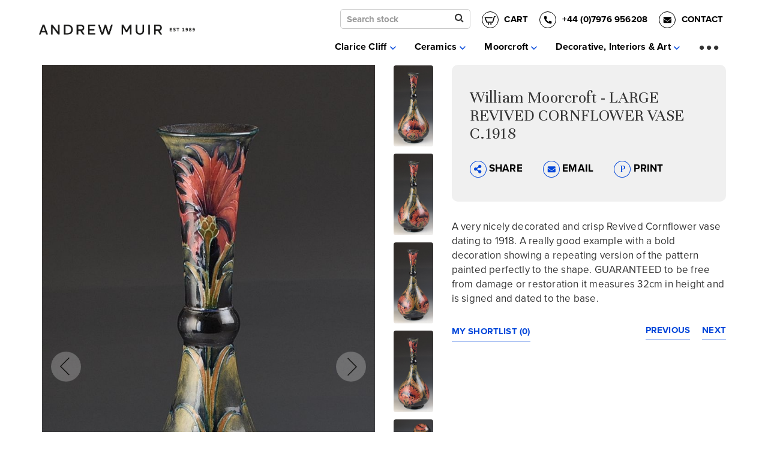

--- FILE ---
content_type: text/html; charset=UTF-8
request_url: https://andrew-muir.com/items/william-moorcroft-large-revived-cornflower-vase-c-1918/4665
body_size: 51529
content:
<!doctype html>
<html class="no-js" lang="">

<head>
  <meta charset="utf-8">
  <title>William Moorcroft - LARGE REVIVED CORNFLOWER VASE C.1918</title>
  <meta name="description" content="A very nicely decorated and crisp Revived Cornflower vase dating to 1918. A really good example with a bold decoration showing a repeating version of th">
  <meta name="viewport" content="width=device-width, initial-scale=1">

  <meta property="og:title" content="">
  <meta property="og:type" content="">
  <meta property="og:url" content="">
  <meta property="og:image" content="">

  <link rel="manifest" href="site.webmanifest">
  <link rel="apple-touch-icon" href="icon.png">
  <meta/>  <link rel="stylesheet" type="text/css" href="/css/main.css?v1.35"/>
  <meta name="theme-color" content="#fafafa">

  <link rel="stylesheet" href="https://use.typekit.net/uzr7lei.css">
  <link rel="preconnect" href="https://fonts.gstatic.com">
  <link href="https://fonts.googleapis.com/css2?family=Unna:wght@400;700&display=swap" rel="stylesheet">

  <link rel="stylesheet" href="https://maxcdn.bootstrapcdn.com/font-awesome/4.5.0/css/font-awesome.min.css">
  <meta name="google-site-verification" content="XcbmIkwpqlA7MvHwcoYUrE1FmttvHqVPiG4Vt1qSo3I" />

  <!-- PayPal BEGIN -->
    <script>
      ;(function(a,t,o,m,s){a[m]=a[m]||[];a[m].push({t:new Date().getTime(),event:'snippetRun'});var f=t.getElementsByTagName(o)[0],e=t.createElement(o),d=m!=='paypalDDL'?'&m='+m:'';e.async=!0;e.src='https://www.paypal.com/tagmanager/pptm.js?id='+s+d;f.parentNode.insertBefore(e,f);})(window,document,'script','paypalDDL','ef7cfdbc-debd-43a0-8095-432706078b44');
    </script>
  <!-- PayPal END -->

  <script type='text/javascript' src='https://platform-api.sharethis.com/js/sharethis.js#property=6480a2244e98550012bec5e3&product=sop' async='async'></script>
</head>

<body>
  <nav class="navbar navbar-default navbar-fixed-top js-navbar">
          <!--SALE CODE-->
     <!--  <div class="saleMessage" id="sticker" style="z-index:99999;">
        <p><a href="/ceramics-for-sale" style="color: white;text-decoration: none;">
          <span class="bigMessage">20% OFF & FREE SHIPPING worldwide for 1 week only!</span>  <span class="smallMessage">Automatically applied at checkout, ends 10th January.</span>
        </a></p>
      </div> -->
    
    <div class="container">
      <div class="navbar-header">
        <a class="navbar-brand" href="/">
          <img src="/img/logo.png" class="navLogo hidden-xs" alt="Andrew Muir logo"/>          <img src="/img/phone-logo.png" class="navLogo visible-xs" alt="Andrew Muir Logo" style="max-width:140px;"/>        </a>

                <a class="hidden-md hidden-lg hidden-sm" data-toggle="modal" data-target="#exampleModal">
          <img src="/img/icons/search-stock.png" style="max-width:28px;vertical-align:middle;margin-right: 8px;margin-top: 5px;" alt=""/>          <!-- <i class="fa fa-search" style="margin-right: 8px;vertical-align: middle;margin-left: 8px;margin-top: 5px;color:black;font-size: 25px;"></i> -->
        </a>
        

        <a href="/baskets" class="basket bold hidden-md hidden-lg hidden-sm">
          <svg xmlns="http://www.w3.org/2000/svg" xmlns:xlink="http://www.w3.org/1999/xlink" width="28" height="28" viewBox="0 0 28 28" style="margin-right:8px;vertical-align:middle; margin-left: 8px;margin-top: 5px;">
            <defs>
              <clipPath id="clip-path">
                <rect id="Rectangle_727" data-name="Rectangle 727" width="20" height="15" transform="translate(0.496 0.372)" fill="none"/>
              </clipPath>
            </defs>
            <g id="Group_170" data-name="Group 170" transform="translate(-231.443 -25)">
              <g id="Ellipse_1" data-name="Ellipse 1" transform="translate(231.443 25)" fill="#fff" stroke="#000" stroke-width="1">
                <circle cx="14" cy="14" r="14" stroke="none"/>
                <circle cx="14" cy="14" r="13.5" fill="none"/>
              </g>
              <g id="Group_165" data-name="Group 165" transform="translate(235.504 32.216)">
                <g id="Group_164" data-name="Group 164" transform="translate(0 0.412)" clip-path="url(#clip-path)">
                  <path id="Path_41" data-name="Path 41" d="M19.886,0,19.27,1.657h-1.6L14.793,11.6H3.824L0,2.486H13.929l-.466,1.657H2.492l2.434,5.8h8.641L16.409,0ZM7.043,12.429a1.243,1.243,0,1,0,1.243,1.243,1.243,1.243,0,0,0-1.243-1.243m5.717-5.8-1.574,5.8a1.243,1.243,0,1,0,1.243,1.243,1.242,1.242,0,0,0-1.243-1.243Z" transform="translate(0 -0.458)"/>
                </g>
              </g>
            </g>
          </svg>
        </a>

        <a href="tel:07976956208" class="phoneNumber bold hidden-md hidden-lg hidden-sm hidden-xxs">
          <svg xmlns="http://www.w3.org/2000/svg" width="28" height="28" viewBox="0 0 28 28" style="margin-left:8px;vertical-align:middle;margin-right:8px;margin-top: 5px;">
            <g id="Group_4" data-name="Group 4" transform="translate(0.407 0.34)">
              <g id="Ellipse_1" data-name="Ellipse 1" transform="translate(-0.407 -0.34)" fill="#fff" stroke="#000" stroke-width="1">
                <circle cx="14" cy="14" r="14" stroke="none"/>
                <circle cx="14" cy="14" r="13.5" fill="none"/>
              </g>
              <path id="Path_18" data-name="Path 18" d="M-14.5-25.609a.478.478,0,0,0-.353.2.639.639,0,0,0-.126.378,11.506,11.506,0,0,0,1.588,5.9,11.754,11.754,0,0,0,4.21,4.21,11.506,11.506,0,0,0,5.9,1.588.639.639,0,0,0,.378-.126.478.478,0,0,0,.2-.353l.605-2.622a.569.569,0,0,0-.05-.4.543.543,0,0,0-.3-.277l-2.824-1.21a.64.64,0,0,0-.378-.038.507.507,0,0,0-.328.214l-1.235,1.513a8.862,8.862,0,0,1-2.635-1.84A9.262,9.262,0,0,1-11.678-21.1l1.513-1.261a.6.6,0,0,0,.2-.315.629.629,0,0,0-.025-.391l-1.21-2.824a.556.556,0,0,0-.277-.277.569.569,0,0,0-.4-.05Z" transform="translate(22.357 33.589)"/>
            </g>
          </svg>
        </a> 

        <a href="/contact" class="tempPay bold hidden-md hidden-lg hidden-sm">
          <svg xmlns="http://www.w3.org/2000/svg" width="28" height="28" viewBox="0 0 28 28" style="margin-right:8px;vertical-align:middle; margin-left: 8px;margin-top: 5px;">
            <g id="Group_5" data-name="Group 5" transform="translate(0.34 0.34)">
              <g id="Ellipse_2" data-name="Ellipse 2" transform="translate(-0.34 -0.34)" fill="#fff" stroke="#000" stroke-width="1">
                <circle cx="14" cy="14" r="14" stroke="none"/>
                <circle cx="14" cy="14" r="13.5" fill="none"/>
              </g>
              <path id="Path_19" data-name="Path 19" d="M-2.041-19.222a.127.127,0,0,1,.168-.026.167.167,0,0,1,.09.155v5.266a1.2,1.2,0,0,1-.361.878,1.2,1.2,0,0,1-.878.361H-13.761a1.2,1.2,0,0,1-.878-.361A1.2,1.2,0,0,1-15-13.826v-5.266a.142.142,0,0,1,.09-.142.167.167,0,0,1,.168.013q.852.645,3.975,2.917l.258.232a10.269,10.269,0,0,0,.981.671,2.418,2.418,0,0,0,1.136.336,2.291,2.291,0,0,0,1.136-.361,7.208,7.208,0,0,0,.981-.671l.258-.207Q-2.971-18.5-2.041-19.222Zm-6.35,3.33a1.648,1.648,0,0,1-.826-.31,6.152,6.152,0,0,1-.8-.568l-.258-.181q-3.175-2.323-4.311-3.2l-.181-.129A.588.588,0,0,1-15-20.77v-.49a1.2,1.2,0,0,1,.361-.878,1.2,1.2,0,0,1,.878-.361H-3.022a1.2,1.2,0,0,1,.878.361,1.2,1.2,0,0,1,.361.878v.49a.588.588,0,0,1-.232.49l-.129.1q-1.11.878-4.363,3.227l-.258.181a6.152,6.152,0,0,1-.8.568A1.648,1.648,0,0,1-8.392-15.891Z" transform="translate(22.376 31.454)"/>
            </g>
          </svg>
        </a>
      </div>

      <a class="navbar-close js-navbarClose">
        <svg
          width="27"
          height="27"
          xmlns="http://www.w3.org/2000/svg" viewBox="-18259.26 362.939 31.82 31.821">
          <defs>
            <style>
              .navbar-close-line {
                fill: none;
                stroke: #766a74;
                stroke-width: 3px;
              }
            </style>
          </defs>
          <g id="group-25" transform="translate(-19219.7 344.5)">
            <g id="Group_787" data-name="Group 787" transform="translate(961.5 19.5)">
              <line id="line-3" class="navbar-close-line" x2="29.7" y2="29.7"/>
              <line id="line-3-2" data-name="line-3" class="navbar-close-line" x2="29.7" y2="29.7" transform="translate(29.7) rotate(90)"/>
            </g>
          </g>
        </svg>
      </a>

      <span class="navbar-fade hidden-xs hidden-sm"></span>

      <div class="collapse navbar-collapse" id="navbar">
        <ul class="nav navbar-nav navbar-right hidden-xs hidden-sm" id="involved">
          <div class="phonePayeBlock">
                          <form action="/Items" class="refineForm formWrapper" style="display:inline-block;margin-right:15px;" id="ItemIndexForm" method="get" accept-charset="utf-8">              <div style="position:relative;">
                <input name="search" class="form-control" placeholder="Search stock" style="height:38px;width:100%;background-color:white;height:33px;padding:5px 10px;" type="text" id="ItemSearch"/>                <button type="submit" class="btn btn-search" style="top:3px;right: 10px;font-size: 16px;">
                  <span class="sortSearchIcon">
                    <i class="fa fa-search"></i>
                  </span>
                </button>
              </div>
              </form>            
            <a href="/cart" class="bold uppercase" style="font-size: 15px;margin-right:15px;"><svg xmlns="http://www.w3.org/2000/svg" xmlns:xlink="http://www.w3.org/1999/xlink" width="28" height="28" viewBox="0 0 28 28" style="margin-right: 5px;vertical-align: middle;"><defs><clipPath id="a"><rect width="20" height="15" transform="translate(0.496 0.372)" fill="none"/></clipPath></defs><g transform="translate(-231.443 -25)"><g transform="translate(231.443 25)" fill="#fff" stroke="#000" stroke-width="1"><circle cx="14" cy="14" r="14" stroke="none"/><circle cx="14" cy="14" r="13.5" fill="none"/></g><g transform="translate(235.504 32.216)"><g transform="translate(0 0.412)" clip-path="url(#a)"><path d="M19.886,0,19.27,1.657h-1.6L14.793,11.6H3.824L0,2.486H13.929l-.466,1.657H2.492l2.434,5.8h8.641L16.409,0ZM7.043,12.429a1.243,1.243,0,1,0,1.243,1.243,1.243,1.243,0,0,0-1.243-1.243m5.717-5.8-1.574,5.8a1.243,1.243,0,1,0,1.243,1.243,1.242,1.242,0,0,0-1.243-1.243Z" transform="translate(0 -0.458)"/></g></g></g></svg> Cart</a>            
            <a href="" class="phoneNumber bold" style="cursor:default;color:#000;font-size: 15px;">
              <svg xmlns="http://www.w3.org/2000/svg" width="28" height="28" viewBox="0 0 28 28" style="margin-right: 5px;vertical-align:middle;">
                <g id="Group_4" data-name="Group 4" transform="translate(0.407 0.34)">
                  <g id="Ellipse_1" data-name="Ellipse 1" transform="translate(-0.407 -0.34)" fill="#fff" stroke="#000" stroke-width="1">
                    <circle cx="14" cy="14" r="14" stroke="none"/>
                    <circle cx="14" cy="14" r="13.5" fill="none"/>
                  </g>
                  <path id="Path_18" data-name="Path 18" d="M-14.5-25.609a.478.478,0,0,0-.353.2.639.639,0,0,0-.126.378,11.506,11.506,0,0,0,1.588,5.9,11.754,11.754,0,0,0,4.21,4.21,11.506,11.506,0,0,0,5.9,1.588.639.639,0,0,0,.378-.126.478.478,0,0,0,.2-.353l.605-2.622a.569.569,0,0,0-.05-.4.543.543,0,0,0-.3-.277l-2.824-1.21a.64.64,0,0,0-.378-.038.507.507,0,0,0-.328.214l-1.235,1.513a8.862,8.862,0,0,1-2.635-1.84A9.262,9.262,0,0,1-11.678-21.1l1.513-1.261a.6.6,0,0,0,.2-.315.629.629,0,0,0-.025-.391l-1.21-2.824a.556.556,0,0,0-.277-.277.569.569,0,0,0-.4-.05Z" transform="translate(22.357 33.589)"/>
                </g>
              </svg>
              +44 (0)7976 956208
            </a> 


            <a href="/contact" class="tempPay bold">
              <svg xmlns="http://www.w3.org/2000/svg" width="28" height="28" viewBox="0 0 28 28" style="margin-right:5px;vertical-align:middle; margin-left: 15px;">
                <g id="Group_5" data-name="Group 5" transform="translate(0.34 0.34)">
                  <g id="Ellipse_2" data-name="Ellipse 2" transform="translate(-0.34 -0.34)" fill="#fff" stroke="#000" stroke-width="1">
                    <circle cx="14" cy="14" r="14" stroke="none"/>
                    <circle cx="14" cy="14" r="13.5" fill="none"/>
                  </g>
                  <path id="Path_19" data-name="Path 19" d="M-2.041-19.222a.127.127,0,0,1,.168-.026.167.167,0,0,1,.09.155v5.266a1.2,1.2,0,0,1-.361.878,1.2,1.2,0,0,1-.878.361H-13.761a1.2,1.2,0,0,1-.878-.361A1.2,1.2,0,0,1-15-13.826v-5.266a.142.142,0,0,1,.09-.142.167.167,0,0,1,.168.013q.852.645,3.975,2.917l.258.232a10.269,10.269,0,0,0,.981.671,2.418,2.418,0,0,0,1.136.336,2.291,2.291,0,0,0,1.136-.361,7.208,7.208,0,0,0,.981-.671l.258-.207Q-2.971-18.5-2.041-19.222Zm-6.35,3.33a1.648,1.648,0,0,1-.826-.31,6.152,6.152,0,0,1-.8-.568l-.258-.181q-3.175-2.323-4.311-3.2l-.181-.129A.588.588,0,0,1-15-20.77v-.49a1.2,1.2,0,0,1,.361-.878,1.2,1.2,0,0,1,.878-.361H-3.022a1.2,1.2,0,0,1,.878.361,1.2,1.2,0,0,1,.361.878v.49a.588.588,0,0,1-.232.49l-.129.1q-1.11.878-4.363,3.227l-.258.181a6.152,6.152,0,0,1-.8.568A1.648,1.648,0,0,1-8.392-15.891Z" transform="translate(22.376 31.454)"/>
                </g>
              </svg>
              CONTACT
            </a>
          </div>

          <li class="dropdown">
            <a class="dropdown-toggle ">
              Clarice Cliff 
              <svg xmlns="http://www.w3.org/2000/svg" viewBox="0 0 13.414 8.121" width="12" height="6"><defs><style>.a-caret{fill:none;stroke:#0347DA;stroke-width:2px;}</style></defs><path class="a-caret" d="M0,6,6,0l6,6" transform="translate(12.707 6.707) rotate(180)"></path></svg>
              <!-- <i class="fas fa-chevron-down"></i> -->
            </a>
            <ul class="dropdown-menu">
              <li>
                <a href="/ceramics-for-sale/clarice-cliff" class="">For Sale</a>              </li>

              <li>
                <a href="/items/archive?category_id=2" class="">Archive</a>              </li>

              <li>
                <a href="/clarice-cliff-history" class="">History</a>              </li>
            </ul>
          </li>

          <li class="dropdown">
            <a class="dropdown-toggle ">
              Ceramics
              <svg xmlns="http://www.w3.org/2000/svg" viewBox="0 0 13.414 8.121" width="12" height="6"><defs><style>.a-caret{fill:none;stroke:#0347DA;stroke-width:2px;}</style></defs><path class="a-caret" d="M0,6,6,0l6,6" transform="translate(12.707 6.707) rotate(180)"></path></svg>
            </a>
            <ul class="dropdown-menu">
              <li>
                <a href="/ceramics-for-sale/ceramics" class="">For Sale</a>              </li>

              <li>
                <a href="/items/archive?category_id=4" class="">Archive</a>              </li>                
            </ul>
          </li>

          <li class="dropdown">
            <a class="dropdown-toggle ">
              Moorcroft
              <svg xmlns="http://www.w3.org/2000/svg" viewBox="0 0 13.414 8.121" width="12" height="6"><defs><style>.a-caret{fill:none;stroke:#0347DA;stroke-width:2px;}</style></defs><path class="a-caret" d="M0,6,6,0l6,6" transform="translate(12.707 6.707) rotate(180)"></path></svg>
            </a>
            <ul class="dropdown-menu">
              <li>
                <a href="/ceramics-for-sale/moorcroft" class="">For Sale</a>              </li>

              <li>
                <a href="/items/archive?category_id=1" class="">Archive</a>              </li>

              <li>
                <a href="/william-moorcroft-history" class="">History</a>              </li>
              
            </ul>
          </li>

          <li class="dropdown">
            <a class="dropdown-toggle ">
              Decorative, Interiors & Art 
              <svg xmlns="http://www.w3.org/2000/svg" viewBox="0 0 13.414 8.121" width="12" height="6"><defs><style>.a-caret{fill:none;stroke:#0347DA;stroke-width:2px;}</style></defs><path class="a-caret" d="M0,6,6,0l6,6" transform="translate(12.707 6.707) rotate(180)"></path></svg>
              <!-- <i class="fas fa-chevron-down"></i> -->
            </a>
            <ul class="dropdown-menu">
              <li>
                <a href="/ceramics-for-sale/decorative-arts" class="">For Sale</a>              </li>

              <li>
                <a href="/items/archive?category_id=3" class="">Archive</a>              </li>

              <li>
                <a href="/designers-directory" class="">Designers Directory</a>              </li>
              
            </ul>
          </li>

          <span class="js-navToggle expandNav">...</span>

          <li class="dropdown togglableNavItem">
            <a class="dropdown-toggle ">
              Selling & Valuations 
              <svg xmlns="http://www.w3.org/2000/svg" viewBox="0 0 13.414 8.121" width="12" height="6"><defs><style>.a-caret{fill:none;stroke:#0347DA;stroke-width:2px;}</style></defs><path class="a-caret" d="M0,6,6,0l6,6" transform="translate(12.707 6.707) rotate(180)"></path></svg>
              <!-- <i class="fas fa-chevron-down"></i> -->
            </a>
            <ul class="dropdown-menu">
              <li>
                <a href="/request-a-free-online-valuation" class="">Request antiques valuation</a>              </li>

              <li>
                <a href="/why-sell-to-me" class="">Why sell to Andrew Muir?</a>              </li>
            </ul>
          </li>

          <li class="togglableNavItem">
            <a href="/antique-fairs" class="">Fairs</a>          </li>

          <li class="togglableNavItem">
            <a href="/about-andrew-muir" class="">About</a>          </li>
          
        </ul>
      </div>
    </div>
  </nav>

  <div class="bodyAddedMargin">
    <div class="itemViewWrapper">
  <div class="itemDetailsWrapper">
    <div class="container">
      <div class="row">
        <div class="col-sm-6 galleryBlock">
          <h1 class="size36 visible-xs">
            William Moorcroft - LARGE REVIVED CORNFLOWER VASE C.1918          </h1>
          <div class="itemGallery">
                          <a href="https://andrew-muir.com/img/items_images/D50441659613534.jpg" class="lightgallery">
                <img src="/img/items_images/D50441659613534.jpg" style="margin-left:auto;margin-right:auto;" alt=""/>              </a>
                          <a href="https://andrew-muir.com/img/items_images/D50451659613534.jpg" class="lightgallery">
                <img src="/img/items_images/D50451659613534.jpg" style="margin-left:auto;margin-right:auto;" alt=""/>              </a>
                          <a href="https://andrew-muir.com/img/items_images/D50461659613534.jpg" class="lightgallery">
                <img src="/img/items_images/D50461659613534.jpg" style="margin-left:auto;margin-right:auto;" alt=""/>              </a>
                          <a href="https://andrew-muir.com/img/items_images/D50471659613534.jpg" class="lightgallery">
                <img src="/img/items_images/D50471659613534.jpg" style="margin-left:auto;margin-right:auto;" alt=""/>              </a>
                          <a href="https://andrew-muir.com/img/items_images/D50481659613534.jpg" class="lightgallery">
                <img src="/img/items_images/D50481659613534.jpg" style="margin-left:auto;margin-right:auto;" alt=""/>              </a>
                          <a href="https://andrew-muir.com/img/items_images/D50491659613534.jpg" class="lightgallery">
                <img src="/img/items_images/D50491659613534.jpg" style="margin-left:auto;margin-right:auto;" alt=""/>              </a>
                      </div>
          <!-- <div class="marginTop itemDescripHolder">
            <p>
                          </p>
          </div> -->

          <div class="marginTop">
            <a href="/ceramics-for-sale?" class="linkItem">BACK TO LISTINGS</a>
          </div>
        </div>

        <div class="col-sm-1">
          <div class="slider-nav">
                          <img src="/img/items_images/D50441659613534.jpg" style="max-width:150px;" alt=""/>                          <img src="/img/items_images/D50451659613534.jpg" style="max-width:150px;" alt=""/>                          <img src="/img/items_images/D50461659613534.jpg" style="max-width:150px;" alt=""/>                          <img src="/img/items_images/D50471659613534.jpg" style="max-width:150px;" alt=""/>                          <img src="/img/items_images/D50481659613534.jpg" style="max-width:150px;" alt=""/>                          <img src="/img/items_images/D50491659613534.jpg" style="max-width:150px;" alt=""/>                      </div>
        </div>

        <div class="col-sm-5">
          <div class="itemDetails">
            <h1 class="size30 hidden-xs">
              William Moorcroft - LARGE REVIVED CORNFLOWER VASE C.1918            </h1>

            <p class="bold marginTop">
                                          <!-- £ -->
            </p>

                        
            <div class="marginTop socialBlock">
              <a class="size15 bold shareButton" style="cursor: pointer;">
                <img src="/img/icons/share.png" style="max-width:28px;" alt=""/>                SHARE
              </a>
              <a href="mailto:?body=View this item. https://andrew-muir.com/items/items/william-moorcroft-large-revived-cornflower-vase-c-1918/4665&subject=View this item on andrew-muir.com" class="size15 bold">
                <img src="/img/icons/email.png" style="max-width:28px;" alt=""/>                EMAIL
              </a>

              <a
                class="size15 bold"
                rel="nofollow"
                href="https://andrew-muir.com/items/william-moorcroft-large-revived-cornflower-vase-c-1918/4665/print"
                target="_blank"
              >
                <img src="/img/icons/print.png" style="max-width:28px;" alt=""/>                PRINT
              </a>

              <div class="sharethis-inline-share-buttons" style="margin-top:20px;"></div>
            </div>
          </div>

          <div class="marginTop itemDescripHolder">
            <p>
              <p>A very nicely decorated and crisp Revived Cornflower vase dating to 1918. A really good example with a bold decoration showing a repeating version of the pattern painted perfectly to the shape. GUARANTEED to be free from damage or restoration it measures 32cm in height and is signed and dated to the base.</p>            </p>
          </div>

          <div class="marginTop">
            <a href="/pages/shortlist" class="linkItem">MY SHORTLIST (0)</a><a href="/items/william-moorcroft-large-footed-spanish-vase-c-1916/4669" class="linkItem pull-right" style="margin-left:10px;">Next</a><a href="/items/william-moorcroft-powder-blue-cornflower-vase-c-1925/4663" class="linkItem pull-right" style="margin-right:10px;">Previous</a>          </div>
        </div>
      </div>
    </div>
  </div>

  <div class="container">
    <hr>
  </div>

  <div class="generalContentWrapper">
    <div class="container">
      <h2 class="center size 30">Other items you may be interested in</h2>
      <div class="grid marginTop">
                      <div class="grid-item">
  <div class="itemBlock">
    <div class="hovereffect">
      <div class="itemImage">
        <a href="/items/willaim-moorcroft-a-rare-flambe-pomegranate-wall-charger-c-1928/3614">
          <img src="/img/items_images/moorcroft 57881617982037.jpg">
        </a>
      </div>
      <div class="itemDetail">
        <p>Willaim Moorcroft  - A RARE FLAMBE POMEGRANATE WALL CHARGER C.1928</p>
        <p class="bold">
                      SOLD
                  </p>
      </div>
    </div>

    <div class="itemButton">
      <a href="/items/willaim-moorcroft-a-rare-flambe-pomegranate-wall-charger-c-1928/3614" class="btn btn-blue fill">VIEW DETAILS</a>                </div>
  </div>
</div>                      <div class="grid-item">
  <div class="itemBlock">
    <div class="hovereffect">
      <div class="itemImage">
        <a href="/items/william-moorcroft-panels-vase-c-1908/4539">
          <img src="/img/items_images/D43781656686031.jpg">
        </a>
      </div>
      <div class="itemDetail">
        <p>William Moorcroft PANELS VASE C.1908</p>
        <p class="bold">
                      £385.00
                          <!--SALE CODE-->
              <!-- <span class="salePrice">+ 20% OFF</span> -->
                              </p>
      </div>
    </div>

    <div class="itemButton">
      <a href="/items/william-moorcroft-panels-vase-c-1908/4539" class="btn btn-blue fill">VIEW DETAILS</a>              <div class="marginTop">
        <form action="/items/shortlist/4539/add" name="post_6971d151bc80b519315411" id="post_6971d151bc80b519315411" style="display:none;" method="post"><input type="hidden" name="_method" value="POST"/></form><a href="#" class="btn btn-blue" onclick="document.post_6971d151bc80b519315411.submit(); event.returnValue = false; return false;">Add to shortlist</a>        </div>

        <!-- <button class="btn btn-blue marginTop">Add to shortlist</button> -->
          </div>
  </div>
</div>                      <div class="grid-item">
  <div class="itemBlock">
    <div class="hovereffect">
      <div class="itemImage">
        <a href="/items/william-moorcroft-11-flambe-leaf-and-berries-plate-c-1930-1/4909">
          <img src="/img/items_images/moorcroft 58701689339840.jpg">
        </a>
      </div>
      <div class="itemDetail">
        <p>William Moorcroft 11" FLAMBE LEAF AND BERRIES PLATE C.1930 #1</p>
        <p class="bold">
                      £285.00
                          <!--SALE CODE-->
              <!-- <span class="salePrice">+ 20% OFF</span> -->
                              </p>
      </div>
    </div>

    <div class="itemButton">
      <a href="/items/william-moorcroft-11-flambe-leaf-and-berries-plate-c-1930-1/4909" class="btn btn-blue fill">VIEW DETAILS</a>              <div class="marginTop">
        <form action="/items/shortlist/4909/add" name="post_6971d151bc93a167080549" id="post_6971d151bc93a167080549" style="display:none;" method="post"><input type="hidden" name="_method" value="POST"/></form><a href="#" class="btn btn-blue" onclick="document.post_6971d151bc93a167080549.submit(); event.returnValue = false; return false;">Add to shortlist</a>        </div>

        <!-- <button class="btn btn-blue marginTop">Add to shortlist</button> -->
          </div>
  </div>
</div>                      <div class="grid-item">
  <div class="itemBlock">
    <div class="hovereffect">
      <div class="itemImage">
        <a href="/items/william-moorcroft-11-flambe-leaf-and-berries-plate-c-1930-2/4910">
          <img src="/img/items_images/moorcroft 58731689339998.jpg">
        </a>
      </div>
      <div class="itemDetail">
        <p>William Moorcroft 11" FLAMBE LEAF AND BERRIES PLATE C.1930 #2</p>
        <p class="bold">
                      £285.00
                          <!--SALE CODE-->
              <!-- <span class="salePrice">+ 20% OFF</span> -->
                              </p>
      </div>
    </div>

    <div class="itemButton">
      <a href="/items/william-moorcroft-11-flambe-leaf-and-berries-plate-c-1930-2/4910" class="btn btn-blue fill">VIEW DETAILS</a>              <div class="marginTop">
        <form action="/items/shortlist/4910/add" name="post_6971d151bca4a290139085" id="post_6971d151bca4a290139085" style="display:none;" method="post"><input type="hidden" name="_method" value="POST"/></form><a href="#" class="btn btn-blue" onclick="document.post_6971d151bca4a290139085.submit(); event.returnValue = false; return false;">Add to shortlist</a>        </div>

        <!-- <button class="btn btn-blue marginTop">Add to shortlist</button> -->
          </div>
  </div>
</div>                      <div class="grid-item">
  <div class="itemBlock">
    <div class="hovereffect">
      <div class="itemImage">
        <a href="/items/william-moorcroft-11-flambe-leaf-and-berries-plate-c-1930-3/4911">
          <img src="/img/items_images/moorcroft 58771689340332.jpg">
        </a>
      </div>
      <div class="itemDetail">
        <p>William Moorcroft 11" FLAMBE LEAF AND BERRIES PLATE C.1930 #3</p>
        <p class="bold">
                      £285.00
                          <!--SALE CODE-->
              <!-- <span class="salePrice">+ 20% OFF</span> -->
                              </p>
      </div>
    </div>

    <div class="itemButton">
      <a href="/items/william-moorcroft-11-flambe-leaf-and-berries-plate-c-1930-3/4911" class="btn btn-blue fill">VIEW DETAILS</a>              <div class="marginTop">
        <form action="/items/shortlist/4911/add" name="post_6971d151bcb56272037540" id="post_6971d151bcb56272037540" style="display:none;" method="post"><input type="hidden" name="_method" value="POST"/></form><a href="#" class="btn btn-blue" onclick="document.post_6971d151bcb56272037540.submit(); event.returnValue = false; return false;">Add to shortlist</a>        </div>

        <!-- <button class="btn btn-blue marginTop">Add to shortlist</button> -->
          </div>
  </div>
</div>                </div>

    </div>
  </div>

  <div class="container">
    <hr>
  </div>

  <div class="generalContentWrapper">
    <div class="container">
      <div class="row">
        <div class="col-sm-6">
          <img src="/img/homepage/item-to-sell.png" class="elementCenter smallImage" alt=""/>          <h3 class="size30 center marginTopLess">Do you have an item to sell?</h3>
          <p class="center">I constantly need new stock and I usually pay far more than you would achieve at auction for top end pieces as I have an extensive client list to sell to.</p>
          <div class="center marginTopLess">
            <a href="/request-a-free-online-valuation" class="btn btn-blue">REQUEST A VALUATION</a>          </div>
        </div>

        <div class="col-sm-6">
          <img src="/img/homepage/gift.png" class="elementCenter smallImage" alt=""/>          <h3 class="size30 center marginTopLess">Looking for the perfect gift?</h3>
          <p class="center">Why not buy a loved one an Andrew Muir Gift Card? You choose the budget and they can choose themselves something beautiful for their home…</p>
          <div class="center marginTopLess">
            <a href="/vouchers" class="btn btn-blue">BUY GIFT CARD</a>          </div>
        </div>
      </div>

    </div>
  </div>



  <div class="generalContentWrapper">
  <div class="container">

    <h3 class="size30 center marginTopLess">
      <a href="https://www.instagram.com/andrewmuir.antiques.decorative/" target="_blank" rel="noopener" style="color: #333">Follow me on Instagram</a>      <img src="/img/homepage/insta.png" style="margin-left: 20px;">
    </h3>
  </div>
</div>
</div>


  </div>

  <div class="footerWrapper clearfix">
    <div class="container">
      <div class="footer">

        <button class="backToTop btn btn-blue transparent">
          Back to top <i class="fa fa-chevron-up"></i>
        </button>


        <img src="/img/footer-logo.png" class="footerLogo" alt=""/>        <h3 class="size30 marginTop">For any enquiries, don’t hesitate to call +44 (0)7976 956208</h3>
        <div class="marginTop">
          <a href="/vouchers" class="white bold">LOOKING FOR THE PERFECT GIFT? BUY AN ANDREW MUIR GIFT CARD</a>        </div>

        <img src="/img/lapada-logo-resized.png" class="marginTop lapadaLogo" alt=""/>        
        <a href="https://www.facebook.com/andrewmuirceramics/" target="_blank">
          <i class="fa fa-facebook fa-2x marginTop" style="vertical-align: middle;margin-right:20px;"></i>
        </a>

        <a href="https://www.instagram.com/andrewmuir.antiques.decorative/" target="_blank">
          <i class="fa fa-instagram fa-2x marginTop" style="vertical-align: middle;margin-right:20px;"></i>
        </a>

        <a href="https://www.pinterest.com/andrewmuir0198/" target="_blank">
          <i class="fa fa-pinterest fa-2x marginTop" style="vertical-align: middle;margin-right:20px;"></i>
        </a>

        <a href="https://wa.me/447976956208" target="_blank">
          <i class="fa fa-whatsapp fa-2x marginTop" style="vertical-align: middle;margin-right:20px;color: #33CF43;"></i>
        </a>

        <img src="/img/andrew-muir-payment-icons.png" class="footerLogo marginTop" alt=""/>
        <p class="smallFont marginTop">Copyright 2026 Andrew Muir - Leading Clarice Cliff and 20th Century Ceramics Dealer | 
        <a href="/pages/terms_and_conditions">Terms &amp; Conditions</a>        | 
        <a href="/pages/sitemap">Site map</a>         | <a href="https://fruitful.studio" target="_blank">Website by fruitful studio</a></p>
      </div>
    </div>
  </div>

  <!-- phone menu -->
  <div class="js-toolbar-nav toolbar-nav visible-xs visible-sm navbar-fixed-bottom">
    <ul class="clearfix">
      <li>
        <a href="/ceramics-for-sale">My Stock</a>      </li>
      <li> 
        <a href="/request-a-free-online-valuation">Get a valuation</a>      </li>
      <li>
        <a class="xs-menu demo01" href="#animatedModal" style="margin-top: 10px;">
         Menu
       </a>
      </li>
    </ul>
  </div>

  <div id="animatedModal">
    <div class="mobileNavHeader">
      <a href="/">
        <img src="/img/phone-logo.png" class="hidden-sm hidden-lg hidden-md" alt="Andrew Muir Logo" style="max-width:140px;"/>      </a>

      <a href="/baskets" class="basket bold hidden-md hidden-lg hidden-sm">
        <svg xmlns="http://www.w3.org/2000/svg" xmlns:xlink="http://www.w3.org/1999/xlink" width="28" height="28" viewBox="0 0 28 28" style="margin-right:10px;vertical-align:middle; margin-left: 10px;margin-top: 5px;">
          <defs>
            <clipPath id="clip-path">
              <rect id="Rectangle_727" data-name="Rectangle 727" width="20" height="15" transform="translate(0.496 0.372)" fill="none"/>
            </clipPath>
          </defs>
          <g id="Group_170" data-name="Group 170" transform="translate(-231.443 -25)">
            <g id="Ellipse_1" data-name="Ellipse 1" transform="translate(231.443 25)" fill="#fff" stroke="#000" stroke-width="1">
              <circle cx="14" cy="14" r="14" stroke="none"/>
              <circle cx="14" cy="14" r="13.5" fill="none"/>
            </g>
            <g id="Group_165" data-name="Group 165" transform="translate(235.504 32.216)">
              <g id="Group_164" data-name="Group 164" transform="translate(0 0.412)" clip-path="url(#clip-path)">
                <path id="Path_41" data-name="Path 41" d="M19.886,0,19.27,1.657h-1.6L14.793,11.6H3.824L0,2.486H13.929l-.466,1.657H2.492l2.434,5.8h8.641L16.409,0ZM7.043,12.429a1.243,1.243,0,1,0,1.243,1.243,1.243,1.243,0,0,0-1.243-1.243m5.717-5.8-1.574,5.8a1.243,1.243,0,1,0,1.243,1.243,1.242,1.242,0,0,0-1.243-1.243Z" transform="translate(0 -0.458)"/>
              </g>
            </g>
          </g>
        </svg>
      </a>

      <a href="tel:07976956208" class="phoneNumber bold hidden-md hidden-lg hidden-sm">
        <svg xmlns="http://www.w3.org/2000/svg" width="28" height="28" viewBox="0 0 28 28" style="margin-left:10px;vertical-align:middle;margin-right:10px;margin-top: 5px;">
          <g id="Group_4" data-name="Group 4" transform="translate(0.407 0.34)">
            <g id="Ellipse_1" data-name="Ellipse 1" transform="translate(-0.407 -0.34)" fill="#fff" stroke="#000" stroke-width="1">
              <circle cx="14" cy="14" r="14" stroke="none"/>
              <circle cx="14" cy="14" r="13.5" fill="none"/>
            </g>
            <path id="Path_18" data-name="Path 18" d="M-14.5-25.609a.478.478,0,0,0-.353.2.639.639,0,0,0-.126.378,11.506,11.506,0,0,0,1.588,5.9,11.754,11.754,0,0,0,4.21,4.21,11.506,11.506,0,0,0,5.9,1.588.639.639,0,0,0,.378-.126.478.478,0,0,0,.2-.353l.605-2.622a.569.569,0,0,0-.05-.4.543.543,0,0,0-.3-.277l-2.824-1.21a.64.64,0,0,0-.378-.038.507.507,0,0,0-.328.214l-1.235,1.513a8.862,8.862,0,0,1-2.635-1.84A9.262,9.262,0,0,1-11.678-21.1l1.513-1.261a.6.6,0,0,0,.2-.315.629.629,0,0,0-.025-.391l-1.21-2.824a.556.556,0,0,0-.277-.277.569.569,0,0,0-.4-.05Z" transform="translate(22.357 33.589)"/>
          </g>
        </svg>
      </a> 
      <a href="/contact" class="tempPay bold hidden-md hidden-lg hidden-sm">
        <svg xmlns="http://www.w3.org/2000/svg" width="28" height="28" viewBox="0 0 28 28" style="vertical-align:middle; margin-left: 10px;margin-top: 5px;">
          <g id="Group_5" data-name="Group 5" transform="translate(0.34 0.34)">
            <g id="Ellipse_2" data-name="Ellipse 2" transform="translate(-0.34 -0.34)" fill="#fff" stroke="#000" stroke-width="1">
              <circle cx="14" cy="14" r="14" stroke="none"/>
              <circle cx="14" cy="14" r="13.5" fill="none"/>
            </g>
            <path id="Path_19" data-name="Path 19" d="M-2.041-19.222a.127.127,0,0,1,.168-.026.167.167,0,0,1,.09.155v5.266a1.2,1.2,0,0,1-.361.878,1.2,1.2,0,0,1-.878.361H-13.761a1.2,1.2,0,0,1-.878-.361A1.2,1.2,0,0,1-15-13.826v-5.266a.142.142,0,0,1,.09-.142.167.167,0,0,1,.168.013q.852.645,3.975,2.917l.258.232a10.269,10.269,0,0,0,.981.671,2.418,2.418,0,0,0,1.136.336,2.291,2.291,0,0,0,1.136-.361,7.208,7.208,0,0,0,.981-.671l.258-.207Q-2.971-18.5-2.041-19.222Zm-6.35,3.33a1.648,1.648,0,0,1-.826-.31,6.152,6.152,0,0,1-.8-.568l-.258-.181q-3.175-2.323-4.311-3.2l-.181-.129A.588.588,0,0,1-15-20.77v-.49a1.2,1.2,0,0,1,.361-.878,1.2,1.2,0,0,1,.878-.361H-3.022a1.2,1.2,0,0,1,.878.361,1.2,1.2,0,0,1,.361.878v.49a.588.588,0,0,1-.232.49l-.129.1q-1.11.878-4.363,3.227l-.258.181a6.152,6.152,0,0,1-.8.568A1.648,1.648,0,0,1-8.392-15.891Z" transform="translate(22.376 31.454)"/>
          </g>
        </svg>
      </a>
    </div>

    <div class="mobileNav marginTop">
      
      <div class="navItem">
        <a class="collapseToggle1 bold" data-toggle="collapse" href="#clariceCliffModal" role="button" aria-expanded="false" aria-controls="clariceCliffModal">
          Clarice Cliff
          <svg xmlns="http://www.w3.org/2000/svg" viewBox="0 0 13.414 8.121" width="12" height="6"><defs><style>.a-caret{fill:none;stroke:#0347DA;stroke-width:2px;}</style></defs><path class="a-caret" d="M0,6,6,0l6,6" transform="translate(12.707 6.707) rotate(180)"></path></svg>
        </a>
        <div class="collapse mobileCollapse" id="clariceCliffModal">
          <div class="card card-body">
              <p>
                <a href="/items/index?category_id=2">For Sale</a>              </p>

              <p>
                <a href="/items/archive?category_id=2">Archive</a>              </p>

              <p>
                <a href="/clarice-cliff-history">History</a>              </p>
          </div>
        </div>
      </div>

      <div class="navItem">
        <a class="collapseToggle1 bold" data-toggle="collapse" href="#ceramicsModal" role="button" aria-expanded="false" aria-controls="ceramicsModal">
          Ceramics
          <svg xmlns="http://www.w3.org/2000/svg" viewBox="0 0 13.414 8.121" width="12" height="6"><defs><style>.a-caret{fill:none;stroke:#0347DA;stroke-width:2px;}</style></defs><path class="a-caret" d="M0,6,6,0l6,6" transform="translate(12.707 6.707) rotate(180)"></path></svg>
        </a>
        <div class="collapse mobileCollapse" id="ceramicsModal">
          <div class="card card-body">
            <p>
              <a href="/items/index?category_id=4">For Sale</a>            </p>

            <p>
              <a href="/items/archive?category_id=4">Archive</a>            </p>

            <p>
              <a href="/william-moorcroft-history">History</a>            </p>
          </div>
        </div>
      </div>

      <div class="navItem">
        <a class="collapseToggle1 bold" data-toggle="collapse" href="#moorcroftModal" role="button" aria-expanded="false" aria-controls="moorcroftModal">
          Moorcroft
          <svg xmlns="http://www.w3.org/2000/svg" viewBox="0 0 13.414 8.121" width="12" height="6"><defs><style>.a-caret{fill:none;stroke:#0347DA;stroke-width:2px;}</style></defs><path class="a-caret" d="M0,6,6,0l6,6" transform="translate(12.707 6.707) rotate(180)"></path></svg>
        </a>
        <div class="collapse mobileCollapse" id="moorcroftModal">
          <div class="card card-body">
            <p>
              <a href="/items/index?category_id=1">For Sale</a>            </p>

            <p>
              <a href="/items/archive?category_id=1">Archive</a>            </p>

            <p>
              <a href="/william-moorcroft-history">History</a>            </p>
          </div>
        </div>
      </div>


      <div class="navItem">
        <a class="collapseToggle1 bold" data-toggle="collapse" href="#decoArtIntModal" role="button" aria-expanded="false" aria-controls="decoArtIntModal">
          Decorative, Interiors & Art
          <svg xmlns="http://www.w3.org/2000/svg" viewBox="0 0 13.414 8.121" width="12" height="6"><defs><style>.a-caret{fill:none;stroke:#0347DA;stroke-width:2px;}</style></defs><path class="a-caret" d="M0,6,6,0l6,6" transform="translate(12.707 6.707) rotate(180)"></path></svg>
        </a>
        <div class="collapse mobileCollapse" id="decoArtIntModal">
          <div class="card card-body">
            <p>
              <a href="/items/index?category_id=3">For Sale</a>            </p>

            <p>
              <a href="/items/archive?category_id=3">Archive</a>            </p>

            <p>
              <a href="/designers-directory">Designers Directory</a>            </p>
          </div>
        </div>
      </div>

      <div class="navItem">
        <a class="collapseToggle1 bold" data-toggle="collapse" href="#sellingValModal" role="button" aria-expanded="false" aria-controls="sellingValModal">
          Selling & Valuations
          <svg xmlns="http://www.w3.org/2000/svg" viewBox="0 0 13.414 8.121" width="12" height="6"><defs><style>.a-caret{fill:none;stroke:#0347DA;stroke-width:2px;}</style></defs><path class="a-caret" d="M0,6,6,0l6,6" transform="translate(12.707 6.707) rotate(180)"></path></svg>
        </a>
        <div class="collapse mobileCollapse" id="sellingValModal">
          <div class="card card-body">
            <p>
              <a href="/request-a-free-online-valuation">Request antiques valuation</a>            </p>

            <p>
              <a href="/why-sell-to-me">Why sell to Andrew Muir?</a>            </p>
          </div>
        </div>
      </div>

      <div class="navItem">
        <a href="/antique-fairs" class="bold">Fairs</a>      </div>

      <div class="navItem">
        <a href="/about-andrew-muir" class="bold">About</a>      </div>
    </div>

    <div id="closebt-container" class="close-animatedModal">
      <img src="/img/icons/close.png" class="closebt" alt=""/>    </div>
  </div>
  <!-- phone menu  -->

      <!--SALE CODE-->
    <!-- <div class="saleMessage" id="sticker" style="z-index:99999;">
      <p><span class="bigMessage">20% OFF & FREE SHIPPING worldwide for 1 week only!</span>  <span class="smallMessage">Automatically applied at checkout, ends 10th January.</span></p>
    </div> -->
  
  <!-- phone search bar -->
  <div class="modal fade" id="exampleModal" tabindex="-1" role="dialog" aria-labelledby="exampleModalLongTitle" aria-hidden="true">
    <div class="modal-dialog" role="document">
      <div class="modal-content">
        <div class="modal-header" style="border-bottom: none;">
          <button type="button" class="close" data-dismiss="modal" aria-label="Close" style="opacity: 1;">
            <span aria-hidden="true">&times;</span>
          </button>

          <form action="/Items" class="refineForm formWrapper" style="display:inline-block;width:100%;" id="ItemIndexForm" method="get" accept-charset="utf-8">          <div style="position:relative;">
            <input name="search" class="form-control" placeholder="Search stock" style="height:38px;width:100%;background-color:white;height:33px;padding:5px 10px;" type="text" id="ItemSearch"/>            <button type="submit" class="btn btn-search" style="top:3px;right: 10px;font-size: 16px;">
              <span class="sortSearchIcon">
                <i class="fa fa-search"></i>
              </span>
            </button>
          </div>
          </form>        </div>
    </div>
  </div>
  <!-- phone search bar end -->

  <div class="container center">
          <div class="alert alert-block" id="cookie_info" style="position: fixed;z-index: 9999;bottom: 0;background: white;width: 80%;text-align: center;left: 0;right: 0;margin-left: auto;margin-right: auto;box-shadow: 0px 0px 2px #000;">
        <button type="button" class="close" data-dismiss="alert">×</button>
        <p style="font-size:13px;">Cookies help us improve your online experience. If you accept their use, continue using our site or 
          <a href="/pages/terms_and_conditions">click here</a> to find out more about cookies.
        </p>
      </div>
      </div>

  <script src="https://code.jquery.com/jquery-3.3.1.min.js" integrity="sha256-FgpCb/KJQlLNfOu91ta32o/NMZxltwRo8QtmkMRdAu8=" crossorigin="anonymous"></script>
  <link rel="stylesheet" type="text/css" href="https://cdnjs.cloudflare.com/ajax/libs/slick-carousel/1.8.1/slick.css"/>
  <script type="text/javascript" src="https://cdnjs.cloudflare.com/ajax/libs/slick-carousel/1.8.1/slick.min.js"></script>
  <link href="https://cdnjs.cloudflare.com/ajax/libs/lightgallery/1.7.0/css/lightgallery.min.css" rel="stylesheet"/>
  <script src="https://cdnjs.cloudflare.com/ajax/libs/lightgallery/1.7.0/js/lightgallery-all.min.js"></script>
  <script type="text/javascript" src="https://cdn.jsdelivr.net/npm/slick-carousel@1.8.1/slick/slick.min.js"></script>
  <script type="text/javascript" src="https://cdnjs.cloudflare.com/ajax/libs/twitter-bootstrap/3.4.1/js/bootstrap.min.js"></script>
  <script src="https://maps.google.com/maps/api/js?libraries=places&key=AIzaSyArcTzcFRAo04Agorq1lgVYPSjG2tc-5Jk" rel="preload"></script>

  <link rel="stylesheet" type="text/css" href="//cdnjs.cloudflare.com/ajax/libs/animate.css/3.2.0/animate.min.css"/>
	<script type="text/javascript" src="/js/js.cookie.js"></script>
	<script type="text/javascript" src="/js/vendor/headroom.js"></script>
	<script type="text/javascript" src="/js/vendor/jquery.headroom.js"></script>
	<script type="text/javascript" src="/js/vendor/animatedModal.min.js"></script>

  <script type="text/javascript" src="/js/masonry.pkgd.js"></script><script type="text/javascript" src="/js/imagesloaded.pkgd.min.js"></script><script type="text/javascript">
//<![CDATA[
//<script>
  $(document).ready(function() {

    $('.shareButton').click(function() {
      $('.sharethis-inline-share-buttons').toggleClass('active');
    });


    // init Masonry
    var $grid = $('.grid').masonry({
      // options...
    });
    // layout Masonry after each image loads
    $grid.imagesLoaded().progress( function() {
      $grid.masonry('layout');
    });
  });


//]]>
</script>
  <script>

    $(document).ready(function(){
      $(".backToTop").click(function(){
        $('html, body').animate({ scrollTop: 0 }, 500);
      });
    });

    $('.navbar-default').headroom({
      offset: 100
    });

    $('.js-toolbar-nav').headroom({
      classes : {
        // when element is initialised
        initial : "headroom-toolbar",
        // when scrolling up
        pinned : "headroom-toolbar--pinned",
        // when scrolling down
        unpinned : "headroom-toolbar--unpinned",
        // when above offset
        top : "headroom-toolbar--top",
        // when below offset
        notTop : "headroom-toolbar--not-top",
        // when at bottom of scoll area
        bottom : "headroom-toolbar--bottom",
        // when not at bottom of scroll area
        notBottom : "headroom-toolbar--not-bottom"
      }
    });

    $('.js-navToggle').on('click', function(){
      $(this).addClass('expandNav--hidden');
      $('.navbar-nav .togglableNavItem').addClass('togglableNavItem--show');
      $('.js-navbarClose').addClass('navbar-close--show');
      $('.navbar-header').addClass('hidden');
    });

    $('.js-navbarClose').on('click', function(){
      $('.navbar-nav .togglableNavItem').removeClass('togglableNavItem--show');
      $('.js-navToggle').removeClass('expandNav--hidden');
      $(this).removeClass('navbar-close--show');
      $('.navbar-header').removeClass('hidden');
    });

    $('.clariceModal').click(function() {
      $('#clariceCliffModal').collapse('toggle');
    });

    $('.ceramicsModal').click(function() {
      $('#ceramicsModal').collapse('toggle');
    });

    $('.moorcroftModal').click(function() {
      $('#moorcroftModal').collapse('toggle');
    });

    $('.decoArtModal').click(function() {
      $('#decoArtIntModal').collapse('toggle');
    });

    $(".demo01").animatedModal({
      modalTarget:'animatedModal',
      animatedIn:'bounceInDown',
      animatedOut:'bounceOutUp',
      color:'rgb(255,255,255)',
      animationDuration:'.8s',
      zIndexIn: '9999'
    });

    $('.featuredGallery').slick({
      infinite: true,
      slidesToShow: 5,
      slidesToScroll: 1,
      prevArrow:"<img class='a-left control-c prev slick-prev' src='/img/icons/left-arrow.png'>",
      nextArrow:"<img class='a-right control-c next slick-next' src='/img/icons/right-arrow.png'>",
      responsive: [
        {
          breakpoint: 1024,
          settings: {
            slidesToShow: 4,
            slidesToScroll: 1,
          }
        },
        {
          breakpoint: 600,
          settings: {
            slidesToShow: 2,
            slidesToScroll: 1
          }
        }
      ]
    });

    $('.headerGallery').show().slick({
      prevArrow:"<img class='a-left control-c prev slick-prev' src='/img/icons/left-arrow.png'>",
      nextArrow:"<img class='a-right control-c next slick-next' src='/img/icons/right-arrow.png'>",
      autoplay: true,
      autoplaySpeed: 5000
      // fade: true,
      // cssEase: 'linear'
    });

    $('.testimonialSlider').slick({
      prevArrow:"<img class='a-left control-c prev slick-prev' src='/img/icons/left-arrow.png'>",
      nextArrow:"<img class='a-right control-c next slick-next' src='/img/icons/right-arrow.png'>"
    });

    $('.itemGallery').slick({
      slidesToShow: 1,
      slidesToScroll: 1,
      prevArrow:"<img class='a-left control-c prev slick-prev' src='/img/icons/left-arrow.png'>",
      nextArrow:"<img class='a-right control-c next slick-next' src='/img/icons/right-arrow.png'>",
      fade: true,
      adaptiveHeight: true
      // asNavFor: '.slider-nav'
    });

    $('.slider-nav').slick({
      slidesToShow: 6,
      slidesToScroll: 1,
      asNavFor: '.itemGallery',
      dots: false,
      // centerMode: true,
      infinite:false,
      focusOnSelect: true,
      vertical:true,
      prevArrow:"<img class='a-left control-c prev slick-prev' src='/img/icons/up-arrow.png' style='max-widht:50px;'>",
      nextArrow:"<img class='a-right control-c next slick-next' src='/img/icons/down-arrow.png' style='max-widht:50px;'>"
    });

    // slick light gallery
    $('.itemGallery').lightGallery({
      selector: '.lightgallery',
      //selectWithin: '.slick-slide:not(.slick-cloned)'
    });
  </script>

  <!-- Google tag (gtag.js) --> 
  <script async src="https://www.googletagmanager.com/gtag/js?id=G-0NG0DH8PXT"></script> 
  <script> 
    window.dataLayer = window.dataLayer || [];
    function gtag(){dataLayer.push(arguments);} 
    gtag('js', new Date()); 

    gtag('config', 'G-0NG0DH8PXT');
  </script>
</body>

</html>